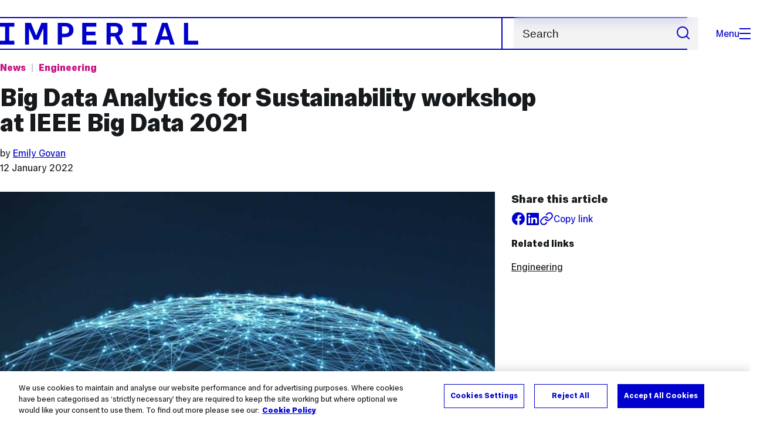

--- FILE ---
content_type: text/html; charset=UTF-8
request_url: https://www.imperial.ac.uk/news/233095/big-data-analytics-sustainability-workshop-ieee
body_size: 11646
content:
<!DOCTYPE html>
<html class="no-js" lang="en-GB">
<head>
  <title>Big Data Analytics for Sustainability workshop at IEEE Big Data 2021 | Imperial News | Imperial College London</title>
  <link rel="canonical" href="https://www.imperial.ac.uk/news/233095/big-data-analytics-sustainability-workshop-ieee/" />
  <meta charset="utf-8" />
  <meta http-equiv="X-UA-Compatible" content="IE=edge" />
  <meta name="description" content="Sustainability is a significant challenge and touches a broad range of domains. " />
  <meta name="viewport" content="width=device-width, initial-scale=1.0" />
  <!-- OneTrust Cookies Consent Notice start for imperial.ac.uk -->
  <script type="text/javascript" src="https://cdn-ukwest.onetrust.com/consent/6d9efb9d-b605-406f-b8b3-c9644859d064/OtAutoBlock.js" ></script><script src="https://cdn-ukwest.onetrust.com/scripttemplates/otSDKStub.js"  type="text/javascript" charset="UTF-8" data-domain-script="6d9efb9d-b605-406f-b8b3-c9644859d064" ></script>
  <script type="text/javascript">function OptanonWrapper() { }</script>
  <!-- OneTrust Cookies Consent Notice end for imperial.ac.uk -->

  <!-- Search metadata tags -->
  <meta name="SectionType" content="News">
  <meta name="NewsDescription" content="Sustainability is a significant challenge and touches a broad range of domains. ">
    <meta name="NewsImage" content="https://www.imperial.ac.uk/newsarchive/images/main/newseventsimage_1642069893759_mainnews2012_x1.jpg">
  <meta name="Newsdate" content="12 January 2022">
      <meta name="NewsSection" content="Engineering">
    <meta name="SearchPriority" content="1642016">
  <!-- twitter metadata tags -->
  <meta name="twitter:dnt" content="on">
  <meta name="twitter:card" content="summary_large_image">
  <meta name="twitter:site" content="@imperialcollege">
  <meta name="twitter:title" content="Big Data Analytics for Sustainability workshop at IEEE Big Data 2021 | Imperial News | Imperial College London">
  <meta name="twitter:description" content="Sustainability is a significant challenge and touches a broad range of domains. ">
  <meta name="twitter:image" content="https://www.imperial.ac.uk/newsarchive/images/main/newseventsimage_1642069893759_mainnews2012_x1.jpg">
  <meta name="fb:app_id" content="674884772674087">
  <meta property="og:title" content="Big Data Analytics for Sustainability workshop at IEEE Big Data 2021 | Imperial News | Imperial College London" />
  <meta property="og:type" content="website" />
  <meta property="og:image" content="https://www.imperial.ac.uk/newsarchive/images/main/newseventsimage_1642069893759_mainnews2012_x1.jpg" />
  <meta property="og:image:type" content="image/jpeg" />
  <meta property="og:image:secure_url" content="https://www.imperial.ac.uk/newsarchive/images/main/newseventsimage_1642069893759_mainnews2012_x1.jpg" />
  <meta property="og:url" content="https://www.imperial.ac.uk/news/233095/big-data-analytics-sustainability-workshop-ieee/" />
  <meta property="og:description" content="Sustainability is a significant challenge and touches a broad range of domains. " />
  <meta property="og:locale" content="en_GB" />
  <meta property="og:site_name" content="Imperial College London" />

  <link rel="preload" href="https://www.imperial.ac.uk/assets/website/fonts/icons/fonts/imperial-icons.woff?vrmf2d" as="font" type="font/woff" crossorigin>
  <link rel="preload" href="https://www.imperial.ac.uk/assets/website/fonts/imperial-sans/ImperialText-VF.woff2" as="font" type="font/woff2" crossorigin>
  <link href="https://www.imperial.ac.uk/assets/website/stylesheets/css/screen.css" media="all" rel="stylesheet" type="text/css" />

  <link href="https://www.imperial.ac.uk/assets/website/stylesheets/css/print.css" media="print" rel="stylesheet" type="text/css" />

  <link rel="icon" type="image/svg+xml" href="https://www.imperial.ac.uk/assets/website/images/favicon/favicon.svg">
  <link rel="alternate icon" href="https://www.imperial.ac.uk/assets/website/images/favicon/favicon.ico">
  <link rel="icon" href="https://www.imperial.ac.uk/assets/website/images/favicon/favicon-32.png" sizes="32x32">
  <link rel="icon" href="https://www.imperial.ac.uk/assets/website/images/favicon/favicon-57.png" sizes="57x57">
  <link rel="icon" href="https://www.imperial.ac.uk/assets/website/images/favicon/favicon-76.png" sizes="76x76">
  <link rel="icon" href="https://www.imperial.ac.uk/assets/website/images/favicon/favicon-96.png" sizes="96x96">
  <link rel="icon" href="https://www.imperial.ac.uk/assets/website/images/favicon/favicon-128.png" sizes="128x128">
  <link rel="icon" href="https://www.imperial.ac.uk/assets/website/images/favicon/favicon-192.png" sizes="192x192">
  <link rel="icon" href="https://www.imperial.ac.uk/assets/website/images/favicon/favicon-228.png" sizes="228x228">
  <link rel="shortcut icon" href="https://www.imperial.ac.uk/assets/website/images/favicon/favicon-196.png" sizes="196x196">
  <link rel="apple-touch-icon" href="https://www.imperial.ac.uk/assets/website/images/favicon/favicon-120.png" sizes="120x120">
  <link rel="apple-touch-icon" href="https://www.imperial.ac.uk/assets/website/images/favicon/favicon-152.png" sizes="152x152">
  <link rel="apple-touch-icon" href="https://www.imperial.ac.uk/assets/website/images/favicon/favicon-180.png" sizes="180x180">
  <meta name="msapplication-TileColor" content="#0000CD">
  <meta name="msapplication-TileImage" content="https://www.imperial.ac.uk/assets/website/images/favicon/favicon-144.png">
  <meta name="msapplication-config" content="https://www.imperial.ac.uk/assets/website/images/favicon/browserconfig.xml" />

  <script src="https://www.imperial.ac.uk/assets/website/js/lib/jquery3.min.js" id="jquery3"></script>


  <script defer src="https://www.imperial.ac.uk/assets/website/js/build/application.min.js" type="text/javascript"></script>


  <script defer src="//cdnjs.cloudflare.com/ajax/libs/gsap/3.10.4/gsap.min.js"></script>  <!-- gsap.min.js -->

  <!--See https://developers.google.com/search/docs/appearance/structured-data/article -->
  <script data-rh="true" type="application/ld+json">
      {
          "@context":"http://schema.org",
          "@type":"NewsArticle",
          "url":"https://www.imperial.ac.uk/news/233095/big-data-analytics-sustainability-workshop-ieee/",
          "publisher":{
              "@type":"Organization",
              "name":"Imperial College London",
              "logo":{
                  "@type":"ImageObject",
                  "url":"https://www.imperial.ac.uk/assets/website/images/logo/imperial-600.png",
                  "width": 600,
                  "height": 270
              }
          },
          "datePublished":"2022-01-12T19:40:00.000Z",
          "dateModified":"2022-01-13T00:00:00.000Z",
          "description":"Sustainability is a significant challenge and touches a broad range of domains. ",
          "headline":"Big Data Analytics for Sustainability workshop at IEEE Big Data 2021",
          "image":{
              "@type":"ImageObject",
              "width":3000,
              "height":2000,
              "url":"https://www.imperial.ac.uk/newsarchive/images/main/newseventsimage_1642069893759_mainnews2012_x1.jpg"
          },
          "thumbnailUrl":"",
                    "author": [
                            {
                    "@type": "Person",
                    "name": "Emily Govan",
                    "affiliation": {"@id": "https://www.imperial.ac.uk/"}
                }                      ],
                    "articleBody":"Sustainability is a significant challenge and touches a broad range of domains. ",
          "mainEntityOfPage": {
              "@type": "WebPage",
              "@id": "https://www.imperial.ac.uk/news/"
          }
      }
  </script>
</head>
<body>
    <noscript><iframe src="https://www.googletagmanager.com/ns.html?id=GTM-NDH95W87" height="0" width="0" style="display:none;visibility:hidden"></iframe></noscript><script>(function(w,d,s,l,i){w[l]=w[l]||[];w[l].push({'gtm.start': new Date().getTime(),event:'gtm.js'});var f=d.getElementsByTagName(s)[0], 
j=d.createElement(s),dl=l!='dataLayer'?'&l='+l:'';j.async=true;j.src= 'https://www.googletagmanager.com/gtm.js?id='+i+dl;f.parentNode.insertBefore(j,f); })(window,document,'script','dataLayer','GTM-NDH95W87');</script>
    <!-- PAGE HEADER is templated and published from T4 -->
    <header class="header">
        <div class="header__inner ">
            <a class="header__logo" href="/" aria-label="Homepage">
    <svg width="727" height="80" viewBox="0 0 727 80" fill="none" xmlns="http://www.w3.org/2000/svg">
        <path d="M301.453 0V80H353.346V66H316.622V46H350.152V32.4H316.622V14H353.346V0H301.453Z" fill="currentcolor" />
        <path d="M238.397 12.9177H227.22V39.8776H238.397C247.142 39.8776 253.566 35.6376 253.566 26.3953C253.566 16.8 247.142 12.9177 238.397 12.9177ZM239.196 52.8H227.22V80H212.052V0H239.196C256.219 0 269.533 7.72706 269.533 26.4C269.533 44.8 256.121 52.8 239.196 52.8Z" fill="currentcolor" />
        <path d="M485.079 0V14H503.84V66H485.079V80H537.77V66H519.009V14H537.77V0H485.079Z" fill="currentcolor" />
        <path d="M434.191 24.8C434.191 34.4377 428.602 37.4777 419.022 37.4777H406.248V12.9177H419.022C429.419 12.9224 434.191 16.8 434.191 24.8ZM450.158 24.8C450.158 6.12706 437.384 0 420.619 0H391.08V80H406.248V50.4H419.022C419.722 50.4 420.417 50.3859 421.107 50.3624L436.562 80H453.37L436.224 47.1906C444.565 43.4777 450.158 36.3435 450.158 24.8Z" fill="currentcolor" />
        <path d="M604.324 14.1929L615.238 49.4777H593.406L604.324 14.1929ZM594.345 0L567.999 80H583.966L589.409 62.4H619.235L624.678 80H640.645L614.299 0H594.345Z" fill="currentcolor" />
        <path d="M674.889 0V80H726.914V66H690.058V0H674.889Z" fill="currentcolor" />
        <path d="M151.908 0L132.747 47.04L113.587 0H92.0312V80H106.402V20.1882L124.764 62.4H140.731L159.093 20.1882V80H173.463V0H151.908Z" fill="currentcolor" />
        <path d="M0 0V14H18.7613V66H0V80H52.6912V66H33.93V14H52.6912V0H0Z" fill="currentcolor" />
    </svg>
</a>     

            <div class="header__buttons">
                <search class="header__search">
                  <form action="/search/">
                      <label class="sr-only" for="search">Search</label>
                      <input placeholder="Search" type="search" id="search" name="searchStudioQuery" />
                      <button type="submit" value="Search" aria-label="Submit search">
                          <svg role="img" aria-hidden="true" focusable="false" class="icon icon--m">
                              <use xlink:href="/assets/website/images/svg/icons.svg#search"></use>
                          </svg>
                      </button>
                  </form>
                </search>

                <button class="header__search-toggle toggler" data-targets=".header__search--mobile">
                    Search
                    <svg role="img" aria-hidden="true" focusable="false" class="icon icon--m">
                        <use xlink:href="/assets/website/images/svg/icons.svg#search"></use>
                    </svg>
                </button>
                <button class="header__nav-open" aria-label="Open navigation overlay">Menu<span></span></button>
            </div>


            <nav class="header__nav-fallback">
                <ul class="cluster cluster--pad-m">
                    <li><a href="/study/">Study</a></li><li><a href="/research-and-innovation/">Research</a></li><li><a href="/faculties-and-departments/">Faculties</a></li><li><a href="https://www.imperial.ac.uk/news/">News</a></li><li><a href="/whats-on/">Events</a></li><li><a href="/about/">About</a></li><li><a href="/get-involved/">Get involved</a></li><li><a href="/giving/">Giving</a></li><li><a href="https://shopimperial.org/">Shop Imperial</a></li>
                    <li><a href="/search">Search</a></li>
                </ul>
            </nav>

            <search class="header__search header__search--mobile">
                  <form action="/search/">
                      <label class="sr-only" for="search">Search</label>
                      <input placeholder="Search" type="search" id="search" name="searchStudioQuery" />
                      <button type="submit" value="Search" aria-label="Submit search">
                          <svg role="img" aria-hidden="true" focusable="false" class="icon icon--m">
                              <use xlink:href="/assets/website/images/svg/icons.svg#search"></use>
                          </svg>
                      </button>
                  </form>
            </search>
        </div>

        <div id="#overlay" role="dialog" aria-modal="true" aria-labelledby="overlay-title" class="hidden">
            <h2 class="sr-only" id="overlay-title">Website navigation</h2>
            <div class="container">
                <div class="header__drawer">
                    <button class="header__nav-close" aria-label="Close navigation overlay">Close<span></span></button>
                    <a class="header__drawer__logo" href="/" aria-label="Homepage">
    <svg width="727" height="80" viewBox="0 0 727 80" fill="none" xmlns="http://www.w3.org/2000/svg">
    <path d="M301.453 0V80H353.346V66H316.622V46H350.152V32.4H316.622V14H353.346V0H301.453Z" fill="currentcolor"/>
    <path d="M238.397 12.9177H227.22V39.8776H238.397C247.142 39.8776 253.566 35.6376 253.566 26.3953C253.566 16.8 247.142 12.9177 238.397 12.9177ZM239.196 52.8H227.22V80H212.052V0H239.196C256.219 0 269.533 7.72706 269.533 26.4C269.533 44.8 256.121 52.8 239.196 52.8Z" fill="currentcolor"/>
    <path d="M485.079 0V14H503.84V66H485.079V80H537.77V66H519.009V14H537.77V0H485.079Z" fill="currentcolor"/>
    <path d="M434.191 24.8C434.191 34.4377 428.602 37.4777 419.022 37.4777H406.248V12.9177H419.022C429.419 12.9224 434.191 16.8 434.191 24.8ZM450.158 24.8C450.158 6.12706 437.384 0 420.619 0H391.08V80H406.248V50.4H419.022C419.722 50.4 420.417 50.3859 421.107 50.3624L436.562 80H453.37L436.224 47.1906C444.565 43.4777 450.158 36.3435 450.158 24.8Z" fill="currentcolor"/>
    <path d="M604.324 14.1929L615.238 49.4777H593.406L604.324 14.1929ZM594.345 0L567.999 80H583.966L589.409 62.4H619.235L624.678 80H640.645L614.299 0H594.345Z" fill="currentcolor"/>
    <path d="M674.889 0V80H726.914V66H690.058V0H674.889Z" fill="currentcolor"/>
    <path d="M151.908 0L132.747 47.04L113.587 0H92.0312V80H106.402V20.1882L124.764 62.4H140.731L159.093 20.1882V80H173.463V0H151.908Z" fill="currentcolor"/>
    <path d="M0 0V14H18.7613V66H0V80H52.6912V66H33.93V14H52.6912V0H0Z" fill="currentcolor"/>
</svg>
</a>     
                    <div class="header__pane header__pane--global" id="site-nav">
                        <nav class="header__nav header__nav--global" aria-labelledby="global-nav-title">
                            <h3 class="sr-only" id="global-nav-title">Global site navigation</h3>
                            <ul>
                                <li>
    <a href="/study/">Study</a>
    <ul>
<li><a href="/study/courses/">Course search</a></li>
<li><a href="/study/apply/">Apply</a></li>
<li><a href="/study/fees-and-funding/">Fees and funding</a></li>
<li><a href="/study/student-life/">Student life</a></li>
<li><a href="/study/visit/">Visit</a></li>
<li><a href="/study/help-centre/">Help centre</a></li>
<li><a href="/study/request-info/">Request info</a></li>
<li><a href="/study/international-students/">International students</a></li>
<li><a href="https://www.imperial.ac.uk/business-school/executive-education/">Executive education</a></li>
<li></li>
<li><a href="/study/visit/summer-schools/">Summer schools</a></li>
</ul>
</li><li>
    <a href="/research-and-innovation/">Research</a>
    
</li><li>
    <a href="/faculties-and-departments/">Faculties</a>
    <ul>
<li><a href="/engineering/">Faculty of Engineering</a></li>
<li><a href="/medicine/">Faculty of Medicine</a></li>
<li><a href="/natural-sciences/">Faculty of Natural Sciences</a></li>
<li><a href="https://www.imperial.ac.uk/business-school/">Imperial Business School</a></li>
<li><a href="/admin-services/">Administrative and support services</a></li>
</ul>
</li><li>
    <a href="https://www.imperial.ac.uk/news/">News</a>
    <ul>
<li><a href="https://www.imperial.ac.uk/news/">News</a></li>
<li><a href="/be-inspired/stories/">Imperial Stories</a></li>
<li><a href="/be-inspired/magazine/">Imperial Magazine</a></li>
</ul>
</li><li>
    <a href="/whats-on/">Events</a>
    <ul>
<li><a href="/whats-on/">What's on</a></li>
<li><a href="/be-inspired/festival/">Great Exhibition Road Festival</a></li>
<li><a href="/be-inspired/lates/">Imperial Lates</a></li>
<li><a href="/students/graduation/">Graduation</a></li>
</ul>
</li><li>
    <a href="/about/">About</a>
    <ul>
<li><a href="/about/leadership-and-strategy/president/">President</a></li>
<li><a href="/about/leadership-and-strategy/provost/">Provost and Deputy President</a></li>
<li><a href="/admin-services/governance/university-governance-structure/governance-structure/council/">Council</a></li>
<li><a href="/about/leadership-and-strategy/strategy/">Imperial Strategy</a></li>
<li><a href="/about/global/">Imperial Global</a></li>
<li><a href="/about/sustainability/">Sustainable Imperial</a></li>
<li><a href="/about/schools-of-convergence-science/">Schools of Convergence Science</a></li>
<li><a href="/about/governance/">Governance</a></li>
<li><a href="/visit/campuses/">Campuses</a></li>
<li><a href="https://profiles.imperial.ac.uk/">Our academics</a></li>
<li><a href="/jobs/">Jobs at Imperial</a></li>
</ul>
</li><li>
    <a href="/get-involved/">Get involved</a>
    <ul>
<li><a href="/giving/">Giving</a></li>
<li><a href="/be-inspired/schools-outreach/">Schools outreach</a></li>
<li><a href="/be-inspired/global-summer-school/">Imperial Global Summer School</a></li>
<li><a href="/be-inspired/societal-engagement/">Societal engagement</a></li>
<li><a href="/be-inspired/volunteering/">Volunteering and outreach</a></li>
<li><a href="/get-involved/women-at-imperial/">Women at Imperial</a></li>
</ul>
</li><li>
    <a href="/giving/">Giving</a>
    
</li><li>
    <a href="https://shopimperial.org/">Shop Imperial</a>
    
</li>
                            </ul>
                        </nav>
                        <nav aria-labelledby="user-nav-title" role="navigation">
    <h3 class="sr-only" id="user-nav-title">User links navigation</h3>
    <ul class="header__user-links">
        <li><a href="/staff/">For staff</a></li>
        <li><a href="/students/">Current students</a></li>
        <li><a href="/for-business/">Imperial for business</a></li>
        <li><a href="/be-inspired/schools-outreach/">For schools</a></li>
        <li><a href="/alumni/">Alumni</a></li>
    </ul>
</nav>
                    </div>
                </div>
            </div>
        </div>
    </header>     
    <main id="content" class="flow-l">
        <div class="container article news-article news-article-archive flow-m">
            <div class="row">
                <div class="col lg-9 sm-12 flow-s">
                    <ul class="tags">
                        <li class="parent"><a href="/news/">News</a></li> <!-- link back to main news landing page -->
                        <li class="topic">
                            <a href="/news/articles/?topic=Engineering" 
                                aria-label="Topic: Engineering">
                                Engineering                            </a>
                        </li>
                    </ul>
                    <h1>Big Data Analytics for Sustainability workshop at IEEE Big Data 2021</h1>
                    <div class="flow-3xs">
                                                    <p class="step--1">by
                                                            <a href="#authorbox">Emily Govan</a>                                                         </p>
                                                <p class="step--1"><time datetime="2022-01-12">12 January 2022</time></p>
                    </div>
                </div>
            </div>
            <div class="row row--gap-on-collapse">
                <div class="col lg-8 md-12">
                    <div class="flow-m">
                        <figure>
                                                            <div class="photo" id="mainImageWrapper" itemprop="image" itemscope itemtype="https://schema.org/ImageObject">
                                    <img src="https://www.imperial.ac.uk/newsarchive/images/main/newseventsimage_1642069893759_mainnews2012_x1.jpg" alt="Dr Alex Kell" class="mainImage" loading="eager" fetchpriority="high">
                                    <meta itemprop="url" content="https://www.imperial.ac.uk/newsarchive/images/main/newseventsimage_1642069893759_mainnews2012_x1.jpg">
                                    <meta itemprop="width" content="700">
                                    <meta itemprop="height" content="484">
                                    <meta itemprop="representativeOfPage" content="True">
                                    <meta itemprop="fileformat" content="image/jpeg">
                                    <div class="caption">
                                        <div class="caption-inside cufoned MetaOT"><p>Dr Alex Kell</p></div>
                                    </div>
                                </div>
                                                    </figure>
                        <div class="wysiwyg">
                            <p class="standfirst">
                                Sustainability is a significant challenge and touches a broad range of domains.  
                            </p>
                            <p><b>By Dr Alex Kell</b></p>
<p>Sustainability is a significant challenge and touches a broad range of domains. Some could be the limiting of the effects of global warming by reducing electricity consumption, switching to renewable energy, or preserving biodiversity. It is true, therefore, that a single approach won&rsquo;t solve this broad range of issues. However, it may be possible to use generic computer science methodologies to tackle these issues from various angles, particularly with big data analytics. This is what the first &ldquo;Big Data Analytics for Sustainability workshop&rdquo; at the IEEE Big Data 2021 conference set out to tackle. The workshop was organised by Dr Alex Kell (Sustainable Gas Institute, Imperial College London), Dr Matthew Forshaw (School of Computing, Newcastle University and Dr Stephen McGough (School of Computing, Newcastle University).</p>
<p>The workshop began with a keynote presentation from Diego Moya et al. from the Sustainable Gas Institute, Imperial College London. Diego presented his paper on the use of geospatial big data analytics to model the long-term sustainable transition of residential heating worldwide. This paper used an innovative approach to assess global energy demands spatially and temporally in the residential sector, with a particular emphasis on space heating. This high-quality data was then used within the <a href="mailto:https://www.imperial.ac.uk/muse-energy/">MUSE energy system model</a>.</p>
<p>Another important aspect tackled in this workshop was the automatic forecasting of wind speeds for wind turbines. Rathore et al. from TCS Research, India presented a paper titled &ldquo;Multi Scale Graph Wavenet for Wind Speed Forecasting&rdquo;. In this work Rathore et al. propose a novel deep learning architecture to predict wind speeds at various locations in Denmark based on both spatial and temporal relationships. They found that by considering dependencies between both regions and time they were able to outperform state-of-the-art methods on wind speed forecasting for multiple forecast horizons by 4-5%.</p>
<p>Moving away from the energy theme, Curry et al. used deep learning to identify the Scottish wildcat in the wild. A major issue with this approach, however, is that Scottish wildcats are so rare that there do not exist many images of them to train the machine learning algorithms. Curry et al. therefore propose the generalisation of images taken in captivity to identify the animals in the wild. However, they conclude that models trained on captivity imagery cannot be generalised to wild camera trap imagery using existing techniques. However, they identified a possibility for further research to be carried out to improve accuracies.</p>
<p>The papers presented here are just a few of the papers presented, with other solutions proposed for the automatic control of boilers and the forecasting of pollution. The ability for big data to tackle problems related to sustainability were demonstrated at this workshop, with further advances critical to the development of a sustainable society. For more information and links to the papers refer to <a href="https://bda4s.github.io">the workshop&rsquo;s website.&nbsp;</a></p> 
                            
                        </div>

                           

                        <section class="bordered-section bordered-section--pad-m footnote">
                            <p class="step--1">Article text (excluding photos or graphics) &copy; Imperial College London.</p>
                            <p class="step--1">Photos and graphics subject to third party copyright used with permission or &copy; Imperial College London.</p>
                        </section>

                          


                        <section class="bordered-section bordered-section--pad-m flow-s">
                            <h2 class="step-0" id="authorbox">Reporter</h2>
                            <div class="row row--gap-s equal-height">
                                                                                                <div class="col lg-6 sm-12">
                                    <div class="people-card equal-height">
                                        <div class="flow-2xs">
                                            <div class="people__card-info">
                                                <h3 class="step-0">Emily Govan</h3>
                                                <p class="people-card__area">Department of Life Sciences</p>
                                            </div>
                                            <ul class="people-card__links flow-3xs" role="list" title="Emily Govan's contact details">
                                                <li>Email:
                                                    <a href="mailto:press.office@imperial.ac.uk">press.office@imperial.ac.uk</a>
                                                </li>
                                                <li>
                                                    <a href="/news/articles/?author=Emily Govan" aria-label="Articles by author Emily Govan">Articles by this author</a>
                                                </li>
                                            </ul>
                                        </div>
                                        <img class="people-card__image" src="//www.imperial.ac.uk/assets/news/img/avatar.png" alt="" loading="lazy">
                                    </div>
                                    </div>
                                                                                        </div>
                        </section>
                    </div>
                </div>

                <div class="col lg-4 md-12">
                    <aside class="article-meta step--1 flow-s">
                        <div class="flow-2xs">
                            <h2 class="step-0">Share this article</h2>
                            <ul class="cluster">
                                <li class="article__social article__social--facebook"><a href="https://www.facebook.com/sharer/sharer.php?u=https%3A%2F%2Fwww.imperial.ac.ukhttps://t4-test.imperial.ac.uk/terminalfour/preview/3/en/400019" rel="noopener noreferrer" target="_blank" class="lwi" aria-label="Share on facebook"><svg role="img" aria-hidden="true" focusable="false" class="icon icon--m"><use xlink:href="/assets/website/images/svg/icons.svg#facebook"></use></svg></a></li>
                                <li class="article__social article__social--linkedin"><a href="https://www.linkedin.com/shareArticle?mini=true&amp;url=https%3A%2F%2Fwww.imperial.ac.ukhttps://t4-test.imperial.ac.uk/terminalfour/preview/3/en/400019" rel="noopener noreferrer" target="_blank" class="lwi" aria-label="Share on LinkedIn"><svg role="img" aria-hidden="true" focusable="false" class="icon icon--m"><use xlink:href="/assets/website/images/svg/icons.svg#linkedin"></use></svg></a></li>
                                <li><button href="#" class="lwi share-button a-standard step--1"><svg role="img" aria-hidden="true" focusable="false" class="icon icon--m"><use xlink:href="/assets/website/images/svg/icons.svg#link"></use></svg><span>Copy link</span></button></li>
                            </ul>
                        </div>
                                                                         
                         
                            <h2 class="step--1">Related links</h2>
                            <ul class="related-content related-content--links flow-2xs">
                            <li><a href="http://www.imperial.ac.uk/engineering/">Engineering</a></li>                            </ul>
                        
                         
                    </aside>
                </div>
            </div>
        </div> <!-- Close container -->
    </main>

    <!-- PAGE footer is templated and published from T4 -->
             <footer class="footer" role="contentinfo">
        
        <section class="footer__main">
    <h2 class="sr-only">Useful Links</h2>
    <div class="container">
        <div class="row row--gap-on-collapse">
            <nav class="col lg-3 sm-12">
                <div class="flow-s">
                    <h3 class="step--1">Popular links</h3>
                    <ul>
<li><a href="/admin-services/ict/self-service/digital-education-services/digital-education-platforms/blackboard/">Blackboard</a></li>
<li><a href="/admin-services/ict/contact-ict-service-desk/">Contact the Service Desk</a></li>
<li><a href="/jobs/">Jobs</a></li>
<li><a href="/admin-services/library/">Library services</a></li>
<li><a href="https://email.imperial.ac.uk" target="_blank" rel="noopener">Outlook email online</a></li>
</ul>
                </div>
            </nav>
            <nav class="col lg-3 sm-12">
                <div class="flow-s">
                    <h3 class="step--1">Faculties</h3>
                    <ul>
<li><a href="/engineering/">Engineering</a></li>
<li><a href="/medicine/">Medicine</a></li>
<li><a href="/natural-sciences/">Natural Sciences</a></li>
<li><a href="https://www.imperial.ac.uk/business-school/" target="_blank" rel="noopener">Imperial Business School</a></li>
</ul>
                </div>
            </nav>
            <nav class="col lg-3 sm-12">
                <div class="flow-s">
                    <h3 class="step--1">Directories</h3>
                    <ul>
<li><a href="/admin-services/">Admin and support services </a></li>
<li><a href="/multidisciplinary-research/">Networks and Centres </a></li>
<li><a href="/a-z-research/">Research groups </a></li>
<li><a href="https://profiles.imperial.ac.uk/" target="_blank" rel="noopener">Search all staff</a></li>
</ul>
                </div>
            </nav>
            <nav class="col lg-3 sm-12">
                <div class="flow-s">
                    <h3 class="step--1">Partners</h3>
                    <ul>
<li><a href="https://ahsc.org.uk/" target="_blank" rel="noopener">Imperial College Academic Health Science Centre </a></li>
<li><a href="https://imperialcollegehealthpartners.com/" target="_blank" rel="noopener">Imperial College Health Partners </a></li>
<li><a href="https://www.imperial.nhs.uk/" target="_blank" rel="noopener">Imperial College Healthcare NHS Trust </a></li>
<li><a href="https://www.imperial-consultants.co.uk/" target="_blank" rel="noopener">Imperial Consultants</a></li>
</ul>
                </div>
            </nav>
        </div>
    </div>
</section>

<section itemscope itemtype="http://schema.org/CollegeOrUniversity">
    <h2 class="sr-only">College Information</h2>
    <div class="container">
        <div class="footer__common">
            <div class="row">
                <div class="col lg-3 sm-12">
                    <div class="footer__contact flow-s">
                        <a href="#" class="footer__brand">
                            <span class="sr-only" itemprop="name">Imperial College London</span>
                            <svg width="727" height="80" viewBox="0 0 727 80" fill="none" xmlns="http://www.w3.org/2000/svg">
                                <path d="M301.453 0V80H353.346V66H316.622V46H350.152V32.4H316.622V14H353.346V0H301.453Z" fill="currentcolor"/>
                                <path d="M238.397 12.9177H227.22V39.8776H238.397C247.142 39.8776 253.566 35.6376 253.566 26.3953C253.566 16.8 247.142 12.9177 238.397 12.9177ZM239.196 52.8H227.22V80H212.052V0H239.196C256.219 0 269.533 7.72706 269.533 26.4C269.533 44.8 256.121 52.8 239.196 52.8Z" fill="currentcolor"/>
                                <path d="M485.079 0V14H503.84V66H485.079V80H537.77V66H519.009V14H537.77V0H485.079Z" fill="currentcolor"/>
                                <path d="M434.191 24.8C434.191 34.4377 428.602 37.4777 419.022 37.4777H406.248V12.9177H419.022C429.419 12.9224 434.191 16.8 434.191 24.8ZM450.158 24.8C450.158 6.12706 437.384 0 420.619 0H391.08V80H406.248V50.4H419.022C419.722 50.4 420.417 50.3859 421.107 50.3624L436.562 80H453.37L436.224 47.1906C444.565 43.4777 450.158 36.3435 450.158 24.8Z" fill="currentcolor"/>
                                <path d="M604.324 14.1929L615.238 49.4777H593.406L604.324 14.1929ZM594.345 0L567.999 80H583.966L589.409 62.4H619.235L624.678 80H640.645L614.299 0H594.345Z" fill="currentcolor"/>
                                <path d="M674.889 0V80H726.914V66H690.058V0H674.889Z" fill="currentcolor"/>
                                <path d="M151.908 0L132.747 47.04L113.587 0H92.0312V80H106.402V20.1882L124.764 62.4H140.731L159.093 20.1882V80H173.463V0H151.908Z" fill="currentcolor"/>
                                <path d="M0 0V14H18.7613V66H0V80H52.6912V66H33.93V14H52.6912V0H0Z" fill="currentcolor"/>
                            </svg>
                        </a>
                        <meta itemprop="url" content="https://www.imperial.ac.uk/">
                        <meta itemprop="image"
                            content="https://www.imperial.ac.uk/ImageCropToolT4/imageTool/uploaded-images/homepage-default-social--tojpeg_1523872141375_x1.jpg">
                        <meta itemprop="logo"
                            content="https://www.imperial.ac.uk/assets/website/images/logo/imperial-600.png">
                        <meta itemprop="sameAs" content="https://en.wikipedia.org/wiki/Imperial_College_London">
                        <div class="address">
                            <h3 class="sr-only">Address</h3>
                            <p itemscope itemtype="http://schema.org/PostalAddress" itemprop="address">
                                <span itemprop="name">Imperial College London</span><br />
                                <span itemprop="streetAddress">South Kensington Campus</span><br />
                                <span itemprop="addressLocality">London</span>
                                <span itemprop="postalCode">SW7 2AZ</span>,&nbsp;<span itemprop="addressCountry">UK</span><br />
                                <span itemprop="telephone">tel: +44 (0)20 7589 5111</span>
                            </p>
                        </div>
                    </div>
                </div>
                <div class="col lg-9 sm-12">
                    <div class="footer__info flow-s" id="footer-info">
                        <div class="footer__social cluster cluster--pad-m">
                            <a href="https://www.facebook.com/imperialcollegelondon" target="_blank"
                                itemprop="sameAs">
                                <span class="sr-only">Facebook</span>
                                <svg role="img" aria-hidden="true" focusable="false" class="icon icon--m">
                                    <use xlink:href="/assets/website/images/svg/icons.svg#facebook"></use>
                                </svg>
                            </a>
                            <a href="https://twitter.com/imperialcollege" target="_blank" itemprop="sameAs">
                                <span class="sr-only">X, formerly known as Twitter</span>
                                <svg role="img" aria-hidden="true" focusable="false" class="icon icon--m">
                                    <use xlink:href="/assets/website/images/svg/icons.svg#twitter"></use>
                                </svg>
                            </a>
                            <a href="https://www.youtube.com/user/imperialcollegevideo" target="_blank" itemprop="sameAs">
                                <span class="sr-only">YouTube</span>
                                <svg role="img" aria-hidden="true" focusable="false" class="icon icon--m">
                                    <use xlink:href="/assets/website/images/svg/icons.svg#youtube"></use>
                                </svg>
                            </a>
                            <a href="https://www.linkedin.com/edu/imperial-college-london-12598" target="_blank" itemprop="sameAs">
                                <span class="sr-only">LinkedIn</span>
                                <svg role="img" aria-hidden="true" focusable="false" class="icon icon--m">
                                    <use xlink:href="/assets/website/images/svg/icons.svg#linkedin"></use>
                                </svg>
                            </a>
                            <a href="https://instagram.com/imperialcollege" target="_blank" itemprop="sameAs">
                                <span class="sr-only">Instagram</span>
                                <svg role="img" aria-hidden="true" focusable="false" class="icon icon--m">
                                    <use xlink:href="/assets/website/images/svg/icons.svg#instagram"></use>
                                </svg>
                            </a>
                            <a href="https://www.tiktok.com/@imperialcollege" target="_blank" itemprop="sameAs">
                                <span class="sr-only">TikTok</span>
                                <svg role="img" aria-hidden="true" focusable="false" class="icon icon--m">
                                    <use xlink:href="/assets/website/images/svg/icons.svg#tiktok"></use>
                                </svg>
                            </a>
                            <a href="https://bsky.app/profile/imperialcollegeldn.bsky.social" target="_blank" itemprop="sameAs">
                                <span class="sr-only">TikTok</span>
                                <svg role="img" aria-hidden="true" focusable="false" class="icon icon--m">
                                    <use xlink:href="/assets/website/images/svg/icons.svg#bluesky-outline"></use>
                                </svg>
                            </a>
                        </div>
                        <nav>
                            <h3 class="sr-only">Site Information</h3>
                            <ul class="footer__meta">
                                <li><a href="/sitemap/">Sitemap</a></li>
                                <li><a href="/about-the-site/accessibility/">Accessibility</a></li>
                                <li><a href="/admin-services/finance/purchasing/related-policy-statements/modern-slavery/">Modern slavery statement</a></li>
                                <li><a href="/about-the-site/privacy/">Privacy notice</a></li>
                                <li><a href="/about-the-site/use-of-cookies/">Use of cookies</a></li>
                                <li><a href="/about-the-site/incorrect-content/">Report incorrect content</a></li>
                                    </ul>
                        </nav>
                        <p class="footer__copyright">&copy; 2025 Imperial College London</p>
                    </div>
                </div>
            </div>
        </div>
    </div>
</section>
    </footer>
</body>